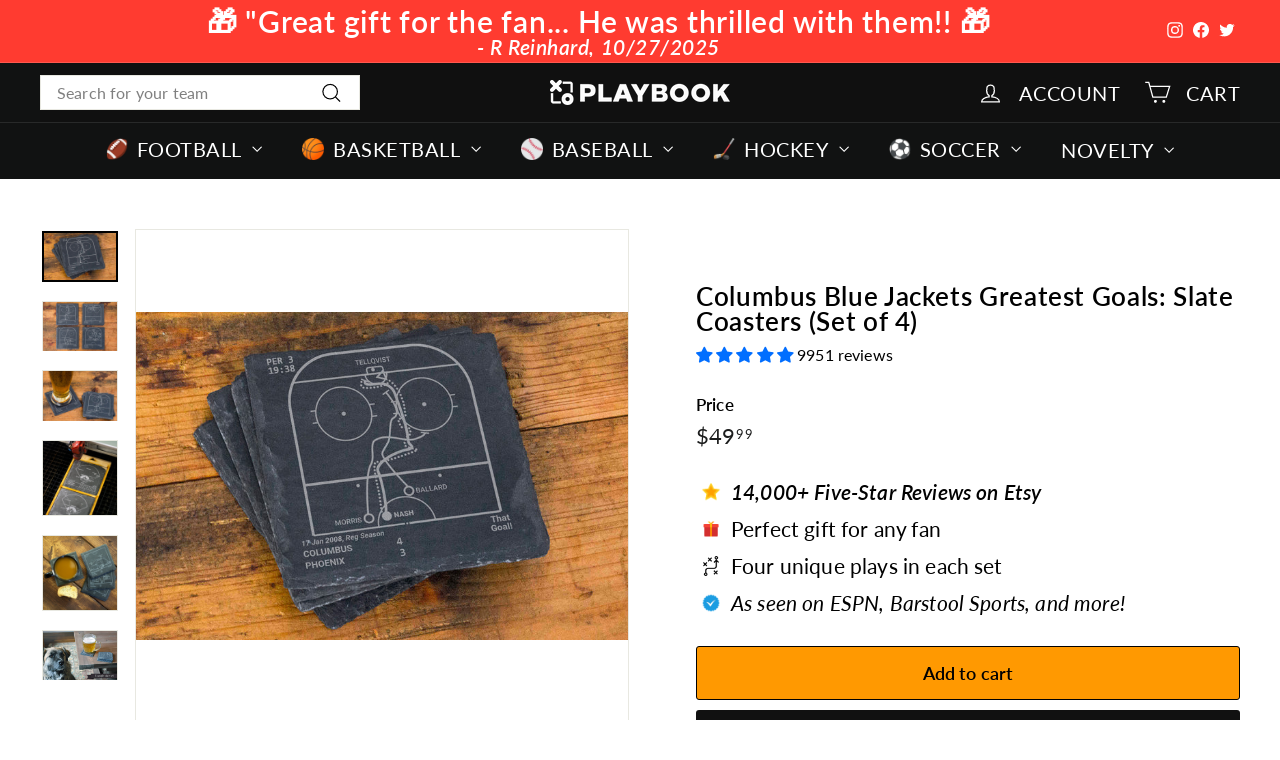

--- FILE ---
content_type: text/javascript; charset=utf-8
request_url: https://playbookproducts.com/products/greatest-blue-jackets-plays-slate-coasters.js
body_size: 3190
content:
{"id":4523990384728,"title":"Columbus Blue Jackets Greatest Goals: Slate Coasters (Set of 4)","handle":"greatest-blue-jackets-plays-slate-coasters","description":"\u003ch2 style=\"text-align: center;\" data-mce-style=\"text-align: center;\"\u003e\n\t\t\t\t\u003cstrong\u003eRelive Columbus Blue Jackets history with this unique gift: \u003cbr\u003e\u003c\/strong\u003e\n\t\t\t\t\u003cspan style=\"text-decoration: underline;\" data-mce-style=\"text-decoration: underline;\"\u003eBlue Jackets Plays Coaster Set\n\t\t\t\t\u003cbr\u003e\u003c\/span\u003e 4 distinct great goals\u003c\/h2\u003e\n\t\t\t\t\u003cp\u003e\u003cstrong\u003eCapture the excitement from four of the greatest \u003ca href=\"https:\/\/playbookproducts.com\/collections\/greatest-blue-jackets-plays\"\u003eBlue Jackets\u003c\/a\u003e plays\u003c\/strong\u003e.\u003cstrong\u003e\u003cspan data-mce-fragment=\"1\"\u003e \u003c\/span\u003e\u003c\/strong\u003eWhat are your favorite memories from Nationwide Arena? Now you can cherish them every day with these high quality slate coasters.\u003c\/p\u003e\n\t\t\t\t\u003cp\u003e\u003cstrong\u003eBuy for yourself or as a great gift idea for any dedicated \u003ca href=\"https:\/\/playbookproducts.com\/collections\/greatest-blue-jackets-plays\"\u003eBlue Jackets\u003c\/a\u003e fan.\u003c\/strong\u003e These coasters are more than just functional and unique; they're a testament to your unwavering Blue Jackets love.\u003c\/p\u003e\n\t\t\t\t\u003ch2\u003e\u003cspan style=\"text-decoration: underline;\" data-mce-style=\"text-decoration: underline;\"\u003e\u003cstrong\u003eProduct Features:\u003c\/strong\u003e\u003c\/span\u003e\u003c\/h2\u003e\n\t\t\t\t\u003cul\u003e\n\t\t\t\t\u003cli\u003e\n\u003cstrong\u003eSet of four coasters\u003c\/strong\u003e laser-etched with the Columbus Blue Jackets greatest goals.\u003c\/li\u003e\n\t\t\t\t\u003cli\u003e\n\u003cstrong\u003eModern, classy, and unique\u003c\/strong\u003e. Perfect addition to any room's decor.\u003c\/li\u003e\n\t\t\t\t\u003cli\u003e\n\u003cstrong\u003ePrecision and quality\u003c\/strong\u003e ensure every detail of the historic plays.\u003c\/li\u003e\n\t\t\t\t\u003cli\u003e\u003cspan style=\"font-weight: 400;\" data-mce-style=\"font-weight: 400;\" data-mce-fragment=\"1\"\u003e\u003cstrong\u003eCrafted from 100% natural slate \u003c\/strong\u003ewith natural edge for authenticity.\u003c\/span\u003e\u003c\/li\u003e\n\t\t\t\t\u003cli\u003e\n\u003cstrong\u003eFelt backing\u003c\/strong\u003e to protect your tables.\u003c\/li\u003e\n\t\t\t\t\u003cli\u003e\n\u003cstrong\u003eShipping Assurance:\u003c\/strong\u003e We guarantee safe delivery. If your coasters arrive cracked or damaged, we'll promptly send you replacements.\u003c\/li\u003e\n\t\t\t\t\u003c\/ul\u003e\n\t\t\t\t\u003ch2\u003e\u003cspan style=\"text-decoration: underline;\" data-mce-style=\"text-decoration: underline;\"\u003e\u003cstrong\u003eBlue Jackets goals included:\u003c\/strong\u003e\u003c\/span\u003e\u003c\/h2\u003e\u003cp\u003e\u003cb\u003e2008 Regular Season vs \u003ca href=\"https:\/\/playbookproducts.com\/collections\/greatest-coyotes-plays\"\u003ePhoenix\u003c\/a\u003e\u003c\/b\u003e\u003cbr\u003e\u003ci\u003eThat Goal!\u003c\/i\u003e\n\u003cbr\u003e\u003cb\u003e2014 Eastern Conference First Round: Game 2 vs \u003ca href=\"https:\/\/playbookproducts.com\/collections\/greatest--plays\"\u003ePittsburgh\u003c\/a\u003e\u003c\/b\u003e\u003cbr\u003e\u003ci\u003ePlayoff Victory\u003c\/i\u003e\n\u003cbr\u003e\u003cb\u003e2014 Eastern Conference First Round: Game 4 vs \u003ca href=\"https:\/\/playbookproducts.com\/collections\/greatest--plays\"\u003ePittsburgh\u003c\/a\u003e\u003c\/b\u003e\u003cbr\u003e\u003ci\u003eWinning at home\u003c\/i\u003e\n\u003cbr\u003e\u003cb\u003e2019 Eastern Conference First Round: Game 1 vs \u003ca href=\"https:\/\/playbookproducts.com\/collections\/greatest-lightning-plays\"\u003eTampa Bay\u003c\/a\u003e\u003c\/b\u003e\u003cbr\u003e\u003ci\u003eA Shocking Sweep\u003c\/i\u003e\n\u003cbr\u003e\n\u003cbr\u003e\u003c\/p\u003e\u003ch2 style=\"text-align: center;\" data-mce-style=\"text-align: center;\"\u003e\u003cstrong\u003e⭐ 12,000+ Five Star Reviews across all storefronts ⭐\u003c\/strong\u003e\u003c\/h2\u003e\n\t\t\t\t\u003cdiv style=\"text-align: center;\" data-mce-style=\"text-align: center;\"\u003e\"\u003cstrong\u003eThe best purchase I have made in a while. They are AWESOME!\u003c\/strong\u003e the coasters are so nice I made a second order.. perfect”\u003cbr\u003e- \u003cem\u003eReel Time on July 22, 2023\u003c\/em\u003e\n\u003c\/div\u003e\n\t\t\t\t\u003cdiv style=\"text-align: center;\" data-mce-style=\"text-align: center;\"\u003e“\u003cstrong\u003eWOW! Everything I wanted and more.\u003c\/strong\u003e Much better in person!”\u003cbr\u003e - \u003cem\u003eJoseph on Sept 28, 2023\u003c\/em\u003e\n\u003c\/div\u003e\n\t\t\t\t\u003cdiv style=\"text-align: center;\" data-mce-style=\"text-align: center;\"\u003e\u003cem\u003e\u003c\/em\u003e\u003c\/div\u003e\n\t\t\t\t\u003cp\u003e\u003cbr\u003e With each coaster, you'll not only protect your surfaces but also honor the unforgettable moments that define your Columbus Blue Jackets fandom. Whether for yourself or as a gift for your father, friend, husband, or more - we know these coasters are sure to rock! (pun intended).\u003c\/p\u003e\n\t\t\t\t\u003ch3 style=\"text-align: center;\"\u003e\u003cstrong\u003e\u003cspan style=\"text-decoration: underline;\" data-mce-style=\"text-decoration: underline;\"\u003eOrder this unique coaster set today and let the memories live on.\u003c\/span\u003e\u003c\/strong\u003e\u003c\/h3\u003e\n\t\t\t\t\u003cp\u003e\u003cbr\u003e\u003c\/p\u003e\n\t\t\t\t\u003chr\u003e\u003cp\u003e\u003cb\u003e2008 Regular Season\u003c\/b\u003e\n\u003cbr\u003e\u003ci\u003eThat Goal!\u003c\/i\u003e\n\u003cbr\u003e\u003ca href=\"https:\/\/playbookproducts.com\/collections\/greatest-blue-jackets-plays\"\u003eBlue Jackets\u003c\/a\u003e vs \u003ca href=\"https:\/\/playbookproducts.com\/collections\/greatest-coyotes-plays\"\u003ePhoenix\u003c\/a\u003e\n\u003cbr\u003e4 - 3\n\u003cbr\u003e17 January, 2008\n\u003cbr\u003eIt is quite simply - one of hockey's greatest ever solo goals. Rick Nash put on an exciting display that all fans of hockey could amire. It was a truly special goal.\n\u003cbr\u003e\n\u003cbr\u003e\u003cb\u003e2014 Eastern Conference First Round: Game 2\u003c\/b\u003e\n\u003cbr\u003e\u003ci\u003ePlayoff Victory\u003c\/i\u003e\n\u003cbr\u003e\u003ca href=\"https:\/\/playbookproducts.com\/collections\/greatest-blue-jackets-plays\"\u003eBlue Jackets\u003c\/a\u003e vs \u003ca href=\"https:\/\/playbookproducts.com\/collections\/greatest--plays\"\u003ePittsburgh\u003c\/a\u003e\n\u003cbr\u003e4 - 3\n\u003cbr\u003e19 April, 2014\n\u003cbr\u003eEarning the first playoff victory wasn't an easy task but Matt Calvert took the opportunity in double overtime to put in a rebound shot.\n\u003cbr\u003e\n\u003cbr\u003e\u003cb\u003e2014 Eastern Conference First Round: Game 4\u003c\/b\u003e\n\u003cbr\u003e\u003ci\u003eWinning at home\u003c\/i\u003e\n\u003cbr\u003e\u003ca href=\"https:\/\/playbookproducts.com\/collections\/greatest-blue-jackets-plays\"\u003eBlue Jackets\u003c\/a\u003e vs \u003ca href=\"https:\/\/playbookproducts.com\/collections\/greatest--plays\"\u003ePittsburgh\u003c\/a\u003e\n\u003cbr\u003e4 - 3\n\u003cbr\u003e23 April, 2014\n\u003cbr\u003eThe first home playoff win for Columbus, Foligno ripped an overtime winner right past Fluery as the\n\u003cbr\u003e\n\u003cbr\u003e\u003cb\u003e2019 Eastern Conference First Round: Game 1\u003c\/b\u003e\n\u003cbr\u003e\u003ci\u003eA Shocking Sweep\u003c\/i\u003e\n\u003cbr\u003e\u003ca href=\"https:\/\/playbookproducts.com\/collections\/greatest-blue-jackets-plays\"\u003eBlue Jackets\u003c\/a\u003e vs \u003ca href=\"https:\/\/playbookproducts.com\/collections\/greatest-lightning-plays\"\u003eTampa Bay\u003c\/a\u003e\n\u003cbr\u003e4 - 3\n\u003cbr\u003e10 April, 2019\n\u003cbr\u003eTampa Bay came into the playoffs hot having tied the record of 62 regular season wins. Columbus on the other hand, had never won a playoff series before. Well, the rest is history... get out the broomsticks!\n\u003cbr\u003e\n\u003cbr\u003e\u003c\/p\u003e\u003chr\u003e\n\t\t\t\t\u003cp\u003e\u003cem\u003e\u003cspan style=\"text-decoration: underline;\" data-mce-style=\"text-decoration: underline;\"\u003e\u003cstrong\u003e\u003cspan style=\"color: #ff0000; text-decoration: underline;\" data-mce-style=\"color: #ff0000; text-decoration: underline;\"\u003eNOTICE:\u003c\/span\u003e No sports player, team, league, or playoff is affiliated with Playbook Products or is the source of, is responsible for, or has endorsed, sponsored, or authorized these products or this website.\u003c\/strong\u003e\u003c\/span\u003e\u003c\/em\u003e\u003c\/p\u003e","published_at":"2023-09-02T11:53:40-04:00","created_at":"2020-03-06T01:57:52-05:00","vendor":"Playbook Products","type":"slate coasters","tags":["$40+","2008","2014","2019","blue jackets","Blue Jackets greatest moments","Blue Jackets plays","coaster","coasters","columbus","columbus blue jackets","eastern conference first round: game 1","eastern conference first round: game 2","eastern conference first round: game 4","gifts for Blue Jackets fans","gifts for dad","gifts for father","gifts for men","greatest moments","hockey","matt calvert","men","mens","nationwide arena","nhl","nick foligno","pro","professional","regular season","rick nash","seth jones","slate","slate coasters","stone"],"price":4999,"price_min":4999,"price_max":4999,"available":true,"price_varies":false,"compare_at_price":null,"compare_at_price_min":0,"compare_at_price_max":0,"compare_at_price_varies":false,"variants":[{"id":44073933570349,"title":"Default Title","option1":"Default Title","option2":null,"option3":null,"sku":"PB-CS-HK-PM-CBJ_BLUE_JACKETS","requires_shipping":true,"taxable":true,"featured_image":null,"available":true,"name":"Columbus Blue Jackets Greatest Goals: Slate Coasters (Set of 4)","public_title":null,"options":["Default Title"],"price":4999,"weight":454,"compare_at_price":null,"inventory_quantity":50,"inventory_management":"shopify","inventory_policy":"continue","barcode":"196029000753","requires_selling_plan":false,"selling_plan_allocations":[]}],"images":["\/\/cdn.shopify.com\/s\/files\/1\/0287\/8040\/products\/PB-CS-HK-PM-CBJ_BLUE_JACKETS-FLAT-000000-wood-stack_553e6fe9-04e8-4873-92e8-a82d9da5d10e.jpg?v=1669253051","\/\/cdn.shopify.com\/s\/files\/1\/0287\/8040\/products\/PB-CS-HK-PM-CBJ_BLUE_JACKETS-FLAT-000000-wood-four_45e48352-0e8b-437c-8e4b-19dd935eaacc.jpg?v=1669253051","\/\/cdn.shopify.com\/s\/files\/1\/0287\/8040\/products\/PB-CS-HK-PM-CBJ_BLUE_JACKETS-FLAT-000000-wood-beer_4d4b178e-a43e-4357-9584-4840a9b110d4.jpg?v=1669253051","\/\/cdn.shopify.com\/s\/files\/1\/0287\/8040\/products\/coaster-laser_e9f5677d-931f-454d-8ac3-895e120889b2.png?v=1669253051","\/\/cdn.shopify.com\/s\/files\/1\/0287\/8040\/products\/coaster-coffee_4628e117-9e60-4934-925f-9c43c9435fbd.png?v=1669253051","\/\/cdn.shopify.com\/s\/files\/1\/0287\/8040\/products\/coaster-dog_40a9c829-ffce-4860-bc10-b2a4aa6b88d3.png?v=1669253051"],"featured_image":"\/\/cdn.shopify.com\/s\/files\/1\/0287\/8040\/products\/PB-CS-HK-PM-CBJ_BLUE_JACKETS-FLAT-000000-wood-stack_553e6fe9-04e8-4873-92e8-a82d9da5d10e.jpg?v=1669253051","options":[{"name":"Title","position":1,"values":["Default Title"]}],"url":"\/products\/greatest-blue-jackets-plays-slate-coasters","media":[{"alt":null,"id":32279695720749,"position":1,"preview_image":{"aspect_ratio":1.5,"height":900,"width":1350,"src":"https:\/\/cdn.shopify.com\/s\/files\/1\/0287\/8040\/products\/PB-CS-HK-PM-CBJ_BLUE_JACKETS-FLAT-000000-wood-stack_553e6fe9-04e8-4873-92e8-a82d9da5d10e.jpg?v=1669253051"},"aspect_ratio":1.5,"height":900,"media_type":"image","src":"https:\/\/cdn.shopify.com\/s\/files\/1\/0287\/8040\/products\/PB-CS-HK-PM-CBJ_BLUE_JACKETS-FLAT-000000-wood-stack_553e6fe9-04e8-4873-92e8-a82d9da5d10e.jpg?v=1669253051","width":1350},{"alt":null,"id":32279695753517,"position":2,"preview_image":{"aspect_ratio":1.5,"height":800,"width":1200,"src":"https:\/\/cdn.shopify.com\/s\/files\/1\/0287\/8040\/products\/PB-CS-HK-PM-CBJ_BLUE_JACKETS-FLAT-000000-wood-four_45e48352-0e8b-437c-8e4b-19dd935eaacc.jpg?v=1669253051"},"aspect_ratio":1.5,"height":800,"media_type":"image","src":"https:\/\/cdn.shopify.com\/s\/files\/1\/0287\/8040\/products\/PB-CS-HK-PM-CBJ_BLUE_JACKETS-FLAT-000000-wood-four_45e48352-0e8b-437c-8e4b-19dd935eaacc.jpg?v=1669253051","width":1200},{"alt":null,"id":32279695786285,"position":3,"preview_image":{"aspect_ratio":1.5,"height":900,"width":1350,"src":"https:\/\/cdn.shopify.com\/s\/files\/1\/0287\/8040\/products\/PB-CS-HK-PM-CBJ_BLUE_JACKETS-FLAT-000000-wood-beer_4d4b178e-a43e-4357-9584-4840a9b110d4.jpg?v=1669253051"},"aspect_ratio":1.5,"height":900,"media_type":"image","src":"https:\/\/cdn.shopify.com\/s\/files\/1\/0287\/8040\/products\/PB-CS-HK-PM-CBJ_BLUE_JACKETS-FLAT-000000-wood-beer_4d4b178e-a43e-4357-9584-4840a9b110d4.jpg?v=1669253051","width":1350},{"alt":null,"id":32279695819053,"position":4,"preview_image":{"aspect_ratio":1.0,"height":1800,"width":1800,"src":"https:\/\/cdn.shopify.com\/s\/files\/1\/0287\/8040\/products\/coaster-laser_e9f5677d-931f-454d-8ac3-895e120889b2.png?v=1669253051"},"aspect_ratio":1.0,"height":1800,"media_type":"image","src":"https:\/\/cdn.shopify.com\/s\/files\/1\/0287\/8040\/products\/coaster-laser_e9f5677d-931f-454d-8ac3-895e120889b2.png?v=1669253051","width":1800},{"alt":null,"id":32279695851821,"position":5,"preview_image":{"aspect_ratio":1.0,"height":1800,"width":1800,"src":"https:\/\/cdn.shopify.com\/s\/files\/1\/0287\/8040\/products\/coaster-coffee_4628e117-9e60-4934-925f-9c43c9435fbd.png?v=1669253051"},"aspect_ratio":1.0,"height":1800,"media_type":"image","src":"https:\/\/cdn.shopify.com\/s\/files\/1\/0287\/8040\/products\/coaster-coffee_4628e117-9e60-4934-925f-9c43c9435fbd.png?v=1669253051","width":1800},{"alt":null,"id":32279695884589,"position":6,"preview_image":{"aspect_ratio":1.508,"height":358,"width":540,"src":"https:\/\/cdn.shopify.com\/s\/files\/1\/0287\/8040\/products\/coaster-dog_40a9c829-ffce-4860-bc10-b2a4aa6b88d3.png?v=1669253051"},"aspect_ratio":1.508,"height":358,"media_type":"image","src":"https:\/\/cdn.shopify.com\/s\/files\/1\/0287\/8040\/products\/coaster-dog_40a9c829-ffce-4860-bc10-b2a4aa6b88d3.png?v=1669253051","width":540}],"requires_selling_plan":false,"selling_plan_groups":[]}